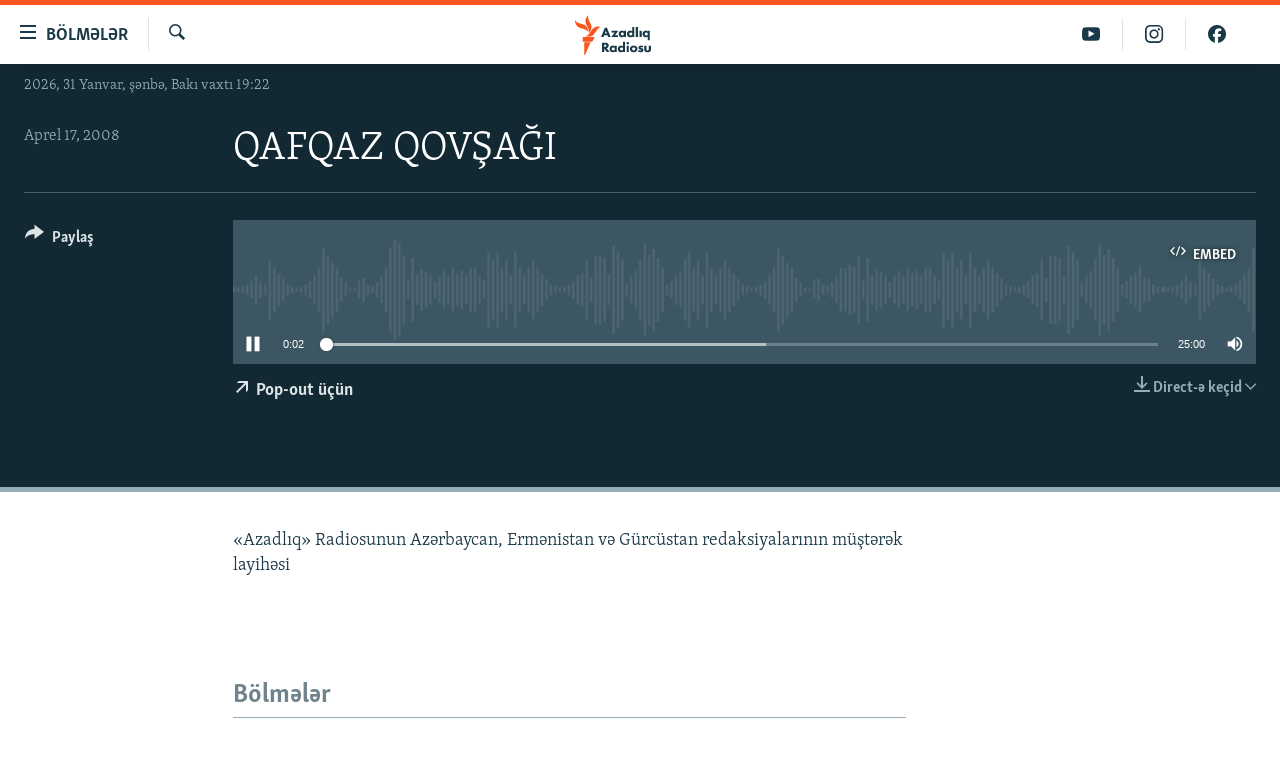

--- FILE ---
content_type: text/html; charset=utf-8
request_url: https://www.azadliq.org/a/26230850.html
body_size: 14098
content:

<!DOCTYPE html>
<html lang="az" dir="ltr" class="no-js">
<head>
<link href="/Content/responsive/RFE/az-AZ-Latn/RFE-az-AZ-Latn.css?&amp;av=0.0.0.0&amp;cb=374" rel="stylesheet"/>
<script src="https://tags.azadliq.org/rferl-pangea/prod/utag.sync.js"></script> <script type='text/javascript' src='https://www.youtube.com/iframe_api' async></script>
<link rel="manifest" href="/manifest.json">
<script type="text/javascript">
//a general 'js' detection, must be on top level in <head>, due to CSS performance
document.documentElement.className = "js";
var cacheBuster = "374";
var appBaseUrl = "/";
var imgEnhancerBreakpoints = [0, 144, 256, 408, 650, 1023, 1597];
var isLoggingEnabled = false;
var isPreviewPage = false;
var isLivePreviewPage = false;
if (!isPreviewPage) {
window.RFE = window.RFE || {};
window.RFE.cacheEnabledByParam = window.location.href.indexOf('nocache=1') === -1;
const url = new URL(window.location.href);
const params = new URLSearchParams(url.search);
// Remove the 'nocache' parameter
params.delete('nocache');
// Update the URL without the 'nocache' parameter
url.search = params.toString();
window.history.replaceState(null, '', url.toString());
} else {
window.addEventListener('load', function() {
const links = window.document.links;
for (let i = 0; i < links.length; i++) {
links[i].href = '#';
links[i].target = '_self';
}
})
}
// Iframe & Embed detection
var embedProperties = {};
try {
// Reliable way to check if we are in an iframe.
var isIframe = window.self !== window.top;
embedProperties.is_iframe = isIframe;
if (!isIframe) {
embedProperties.embed_context = "main";
} else {
// We are in an iframe. Let's try to access the parent.
// This access will only fail with strict cross-origin (without document.domain).
var parentLocation = window.top.location;
// The access succeeded. Now we explicitly compare the hostname.
if (window.location.hostname === parentLocation.hostname) {
embedProperties.embed_context = "embed_self";
} else {
// Hostname is different (e.g. different subdomain with document.domain)
embedProperties.embed_context = "embed_cross";
}
// Since the access works, we can safely get the details.
embedProperties.url_parent = parentLocation.href;
embedProperties.title_parent = window.top.document.title;
}
} catch (err) {
// We are in an iframe, and an error occurred, probably due to cross-origin restrictions.
embedProperties.is_iframe = true;
embedProperties.embed_context = "embed_cross";
// We cannot access the properties of window.top.
// `document.referrer` can sometimes provide the URL of the parent page.
// It is not 100% reliable, but it is the best we can do in this situation.
embedProperties.url_parent = document.referrer || null;
embedProperties.title_parent = null; // We can't get to the title in a cross-origin scenario.
}
var pwaEnabled = false;
var swCacheDisabled;
</script>
<meta charset="utf-8" />
<title>QAFQAZ QOVŞAĞI</title>
<meta name="description" content="&#171;Azadlıq&#187; Radiosunun Azərbaycan, Ermənistan və G&#252;rc&#252;stan redaksiyalarının m&#252;ştərək layihəsi" />
<meta name="keywords" content=", " />
<meta name="viewport" content="width=device-width, initial-scale=1.0" />
<meta http-equiv="X-UA-Compatible" content="IE=edge" />
<meta name="robots" content="max-image-preview:large"><meta property="fb:pages" content="115254408502032" />
<link href="https://www.azadliq.org/a/26230850.html" rel="canonical" />
<meta name="apple-mobile-web-app-title" content="AzadlıqRadiosu" />
<meta name="apple-mobile-web-app-status-bar-style" content="black" />
<meta name="apple-itunes-app" content="app-id=1437370176, app-argument=//26230850.ltr" />
<meta content="QAFQAZ QOVŞAĞI" property="og:title" />
<meta content="«Azadlıq» Radiosunun Azərbaycan, Ermənistan və Gürcüstan redaksiyalarının müştərək layihəsi" property="og:description" />
<meta content="article" property="og:type" />
<meta content="https://www.azadliq.org/a/26230850.html" property="og:url" />
<meta content="Azadlıq Radiosu" property="og:site_name" />
<meta content="https://www.facebook.com/azadliqradiosu" property="article:publisher" />
<meta content="https://www.azadliq.org/Content/responsive/RFE/az-AZ-Latn/img/top_logo_news.png" property="og:image" />
<meta content="1200" property="og:image:width" />
<meta content="675" property="og:image:height" />
<meta content="site logo" property="og:image:alt" />
<meta content="1577134942502091" property="fb:app_id" />
<meta content="player" name="twitter:card" />
<meta content="@RadioAzadliq" name="twitter:site" />
<meta content="https://www.azadliq.org/embed/player/article/26230850.html" name="twitter:player" />
<meta content="435" name="twitter:player:width" />
<meta content="314" name="twitter:player:height" />
<meta content="https://rfe-audio.rferl.org/az/2008/04/17/20080417-183501-az-clip.mp3" name="twitter:player:stream" />
<meta content="audio/mpeg; codecs=&quot;mp3&quot;" name="twitter:player:stream:content_type" />
<meta content="QAFQAZ QOVŞAĞI" name="twitter:title" />
<meta content="«Azadlıq» Radiosunun Azərbaycan, Ermənistan və Gürcüstan redaksiyalarının müştərək layihəsi" name="twitter:description" />
<link rel="amphtml" href="https://www.azadliq.org/amp/26230850.html" />
<script src="/Scripts/responsive/infographics.b?v=dVbZ-Cza7s4UoO3BqYSZdbxQZVF4BOLP5EfYDs4kqEo1&amp;av=0.0.0.0&amp;cb=374"></script>
<script src="/Scripts/responsive/loader.b?v=C-JLefdHQ4ECvt5x4bMsJCTq2VRkcN8JUkP-IB-DzAI1&amp;av=0.0.0.0&amp;cb=374"></script>
<link rel="icon" type="image/svg+xml" href="/Content/responsive/RFE/img/webApp/favicon.svg" />
<link rel="alternate icon" href="/Content/responsive/RFE/img/webApp/favicon.ico" />
<link rel="mask-icon" color="#ea6903" href="/Content/responsive/RFE/img/webApp/favicon_safari.svg" />
<link rel="apple-touch-icon" sizes="152x152" href="/Content/responsive/RFE/img/webApp/ico-152x152.png" />
<link rel="apple-touch-icon" sizes="144x144" href="/Content/responsive/RFE/img/webApp/ico-144x144.png" />
<link rel="apple-touch-icon" sizes="114x114" href="/Content/responsive/RFE/img/webApp/ico-114x114.png" />
<link rel="apple-touch-icon" sizes="72x72" href="/Content/responsive/RFE/img/webApp/ico-72x72.png" />
<link rel="apple-touch-icon-precomposed" href="/Content/responsive/RFE/img/webApp/ico-57x57.png" />
<link rel="icon" sizes="192x192" href="/Content/responsive/RFE/img/webApp/ico-192x192.png" />
<link rel="icon" sizes="128x128" href="/Content/responsive/RFE/img/webApp/ico-128x128.png" />
<meta name="msapplication-TileColor" content="#ffffff" />
<meta name="msapplication-TileImage" content="/Content/responsive/RFE/img/webApp/ico-144x144.png" />
<link rel="preload" href="/Content/responsive/fonts/Skolar-Lt_LatnCyrl_v2.4.woff" type="font/woff" as="font" crossorigin="anonymous" />
<link rel="alternate" type="application/rss+xml" title="RFE/RL - Top Stories [RSS]" href="/api/" />
<link rel="sitemap" type="application/rss+xml" href="/sitemap.xml" />
<script type="text/javascript">
var analyticsData = Object.assign(embedProperties, {url:"https://www.azadliq.org/a/26230850.html",property_id:"413",article_uid:"26230850",page_title:"QAFQAZ QOVŞAĞI",page_type:"audiofeature",content_type:"audio",subcontent_type:"audiofeature",last_modified:"2008-04-17 18:35:01Z",pub_datetime:"2008-04-17 18:35:01Z",section:"audiofeature",english_section:"",byline:"",categories:"",domain:"www.azadliq.org",language:"Azerbaijani - Latin",language_service:"RFERL Azerbaijani",platform:"web",copied:"no",copied_article:"",copied_title:"",runs_js:"Yes",cms_release:"8.45.0.0.374",enviro_type:"prod",slug:"",entity:"RFE",short_language_service:"AZ",platform_short:"W",page_name:"QAFQAZ QOVŞAĞI"});
// Push Analytics data as GTM message (without "event" attribute and before GTM initialization)
window.dataLayer = window.dataLayer || [];
window.dataLayer.push(analyticsData);
</script>
<script type="text/javascript" data-cookiecategory="analytics">
var gtmEventObject = {event: 'page_meta_ready'};window.dataLayer = window.dataLayer || [];window.dataLayer.push(gtmEventObject);
var renderGtm = "true";
if (renderGtm === "true") {
(function(w,d,s,l,i){w[l]=w[l]||[];w[l].push({'gtm.start':new Date().getTime(),event:'gtm.js'});var f=d.getElementsByTagName(s)[0],j=d.createElement(s),dl=l!='dataLayer'?'&l='+l:'';j.async=true;j.src='//www.googletagmanager.com/gtm.js?id='+i+dl;f.parentNode.insertBefore(j,f);})(window,document,'script','dataLayer','GTM-WXZBPZ');
}
</script>
</head>
<body class=" nav-no-loaded cc_theme pg-media use-sticky-share js-category-to-nav pg-audio nojs-images date-time-enabled">
<noscript><iframe src="https://www.googletagmanager.com/ns.html?id=GTM-WXZBPZ" height="0" width="0" style="display:none;visibility:hidden"></iframe></noscript> <script type="text/javascript" data-cookiecategory="analytics">
var gtmEventObject = {event: 'page_meta_ready'};window.dataLayer = window.dataLayer || [];window.dataLayer.push(gtmEventObject);
var renderGtm = "true";
if (renderGtm === "true") {
(function(w,d,s,l,i){w[l]=w[l]||[];w[l].push({'gtm.start':new Date().getTime(),event:'gtm.js'});var f=d.getElementsByTagName(s)[0],j=d.createElement(s),dl=l!='dataLayer'?'&l='+l:'';j.async=true;j.src='//www.googletagmanager.com/gtm.js?id='+i+dl;f.parentNode.insertBefore(j,f);})(window,document,'script','dataLayer','GTM-WXZBPZ');
}
</script>
<!--Analytics tag js version start-->
<script type="text/javascript" data-cookiecategory="analytics">
var utag_data = Object.assign({}, analyticsData, {pub_year:"2008",pub_month:"04",pub_day:"17",pub_hour:"18",pub_weekday:"Thursday"});
if(typeof(TealiumTagFrom)==='function' && typeof(TealiumTagSearchKeyword)==='function') {
var utag_from=TealiumTagFrom();var utag_searchKeyword=TealiumTagSearchKeyword();
if(utag_searchKeyword!=null && utag_searchKeyword!=='' && utag_data["search_keyword"]==null) utag_data["search_keyword"]=utag_searchKeyword;if(utag_from!=null && utag_from!=='') utag_data["from"]=TealiumTagFrom();}
if(window.top!== window.self&&utag_data.page_type==="snippet"){utag_data.page_type = 'iframe';}
try{if(window.top!==window.self&&window.self.location.hostname===window.top.location.hostname){utag_data.platform = 'self-embed';utag_data.platform_short = 'se';}}catch(e){if(window.top!==window.self&&window.self.location.search.includes("platformType=self-embed")){utag_data.platform = 'cross-promo';utag_data.platform_short = 'cp';}}
(function(a,b,c,d){ a="https://tags.azadliq.org/rferl-pangea/prod/utag.js"; b=document;c="script";d=b.createElement(c);d.src=a;d.type="text/java"+c;d.async=true; a=b.getElementsByTagName(c)[0];a.parentNode.insertBefore(d,a); })();
</script>
<!--Analytics tag js version end-->
<!-- Analytics tag management NoScript -->
<noscript>
<img style="position: absolute; border: none;" src="https://ssc.azadliq.org/b/ss/bbgprod,bbgentityrferl/1/G.4--NS/837077422?pageName=rfe%3aaz%3aw%3aaudiofeature%3aqafqaz%20qov%c5%9ea%c4%9eı&amp;c6=qafqaz%20qov%c5%9ea%c4%9eı&amp;v36=8.45.0.0.374&amp;v6=D=c6&amp;g=https%3a%2f%2fwww.azadliq.org%2fa%2f26230850.html&amp;c1=D=g&amp;v1=D=g&amp;events=event1&amp;c16=rferl%20azerbaijani&amp;v16=D=c16&amp;ch=audiofeature&amp;c15=azerbaijani%20-%20latin&amp;v15=D=c15&amp;c4=audio&amp;v4=D=c4&amp;c14=26230850&amp;v14=D=c14&amp;v20=no&amp;c17=web&amp;v17=D=c17&amp;mcorgid=518abc7455e462b97f000101%40adobeorg&amp;server=www.azadliq.org&amp;pageType=D=c4&amp;ns=bbg&amp;v29=D=server&amp;v25=rfe&amp;v30=413&amp;v105=D=User-Agent " alt="analytics" width="1" height="1" /></noscript>
<!-- End of Analytics tag management NoScript -->
<!--*** Accessibility links - For ScreenReaders only ***-->
<section>
<div class="sr-only">
<h2>Ke&#231;id linkləri</h2>
<ul>
<li><a href="#content" data-disable-smooth-scroll="1">Əsas məzmuna qayıt</a></li>
<li><a href="#navigation" data-disable-smooth-scroll="1">Əsas naviqasiyaya qayıt</a></li>
<li><a href="#txtHeaderSearch" data-disable-smooth-scroll="1">Axtarışa ke&#231;</a></li>
</ul>
</div>
</section>
<div dir="ltr">
<div id="page">
<aside>
<div class="ctc-message pos-fix">
<div class="ctc-message__inner">Link has been copied to clipboard</div>
</div>
</aside>
<div class="hdr-20 hdr-20--big">
<div class="hdr-20__inner">
<div class="hdr-20__max pos-rel">
<div class="hdr-20__side hdr-20__side--primary d-flex">
<label data-for="main-menu-ctrl" data-switcher-trigger="true" data-switch-target="main-menu-ctrl" class="burger hdr-trigger pos-rel trans-trigger" data-trans-evt="click" data-trans-id="menu">
<span class="ico ico-close hdr-trigger__ico hdr-trigger__ico--close burger__ico burger__ico--close"></span>
<span class="ico ico-menu hdr-trigger__ico hdr-trigger__ico--open burger__ico burger__ico--open"></span>
<span class="burger__label">B&#246;lmələr</span>
</label>
<div class="menu-pnl pos-fix trans-target" data-switch-target="main-menu-ctrl" data-trans-id="menu">
<div class="menu-pnl__inner">
<nav class="main-nav menu-pnl__item menu-pnl__item--first">
<ul class="main-nav__list accordeon" data-analytics-tales="false" data-promo-name="link" data-location-name="nav,secnav">
<li class="main-nav__item">
<a class="main-nav__item-name main-nav__item-name--link" href="/azadlıq_radiosu_məqalələr" title="G&#252;ndəm" data-item-name="articles" >G&#252;ndəm</a>
</li>
<li class="main-nav__item">
<a class="main-nav__item-name main-nav__item-name--link" href="/z/23000" title="#İzahla" data-item-name="izahla" >#İzahla</a>
</li>
<li class="main-nav__item">
<a class="main-nav__item-name main-nav__item-name--link" href="/z/23001" title="Korrupsiometr" data-item-name="korrupsiometr" >Korrupsiometr</a>
</li>
<li class="main-nav__item">
<a class="main-nav__item-name main-nav__item-name--link" href="/z/23038" title="#Əslində" data-item-name="eslinde" >#Əslində</a>
</li>
<li class="main-nav__item">
<a class="main-nav__item-name main-nav__item-name--link" href="/z/16655" title="Fərqə bax" data-item-name="see-difference" >Fərqə bax</a>
</li>
<li class="main-nav__item">
<a class="main-nav__item-name main-nav__item-name--link" href="/z/23139" title="Qanuni Doğru" data-item-name="legal-right" >Qanuni Doğru</a>
</li>
<li class="main-nav__item">
<a class="main-nav__item-name main-nav__item-name--link" href="/jurnalist_araşdırmaları" title="Araşdırma" data-item-name="journalism-investigative-reports" >Araşdırma</a>
</li>
<li class="main-nav__item accordeon__item" data-switch-target="menu-item-642">
<label class="main-nav__item-name main-nav__item-name--label accordeon__control-label" data-switcher-trigger="true" data-for="menu-item-642">
Multimedia
<span class="ico ico-chevron-down main-nav__chev"></span>
</label>
<div class="main-nav__sub-list">
<a class="main-nav__item-name main-nav__item-name--link main-nav__item-name--sub" href="/multimedia" title="Video" data-item-name="multimedia" >Video</a>
<a class="main-nav__item-name main-nav__item-name--link main-nav__item-name--sub" href="/foto_qalereya" title="Fotoqalereya" data-item-name="photogallery" >Fotoqalereya</a>
<a class="main-nav__item-name main-nav__item-name--link main-nav__item-name--sub" href="/infoqrafika" title="İnfoqrafika" data-item-name="info_graphic" >İnfoqrafika</a>
<a class="main-nav__item-name main-nav__item-name--link main-nav__item-name--sub" href="/karikatura" title="Karikatura" data-item-name="cartoon" >Karikatura</a>
</div>
</li>
<li class="main-nav__item accordeon__item" data-switch-target="menu-item-2982">
<label class="main-nav__item-name main-nav__item-name--label accordeon__control-label" data-switcher-trigger="true" data-for="menu-item-2982">
Radio arxiv
<span class="ico ico-chevron-down main-nav__chev"></span>
</label>
<div class="main-nav__sub-list">
<a class="main-nav__item-name main-nav__item-name--link main-nav__item-name--sub" href="/oxu_zalı" title="Oxu Zalı" data-item-name="az_reading_room" >Oxu Zalı</a>
<a class="main-nav__item-name main-nav__item-name--link main-nav__item-name--sub" href="https://www.azadliq.org/a/2287275.html" title="Azərbaycan ədəbiyyatı kitabxanası" >Azərbaycan ədəbiyyatı kitabxanası</a>
<a class="main-nav__item-name main-nav__item-name--link main-nav__item-name--sub" href="/islam_və_demokratiya" title="İslam və Demokratiya" data-item-name="islam_democracy" >İslam və Demokratiya</a>
<a class="main-nav__item-name main-nav__item-name--link main-nav__item-name--sub" href="/iz_mədəniyyət" title="İz - mədəniyyət proqramı" data-item-name="az_cultural_weekly" >İz - mədəniyyət proqramı</a>
</div>
</li>
<li class="main-nav__item accordeon__item" data-switch-target="menu-item-3194">
<label class="main-nav__item-name main-nav__item-name--label accordeon__control-label" data-switcher-trigger="true" data-for="menu-item-3194">
Haqqımızda
<span class="ico ico-chevron-down main-nav__chev"></span>
</label>
<div class="main-nav__sub-list">
<a class="main-nav__item-name main-nav__item-name--link main-nav__item-name--sub" href="/p/4321.html" title="Missiyamız" data-item-name="about_us_responsive" >Missiyamız</a>
<a class="main-nav__item-name main-nav__item-name--link main-nav__item-name--sub" href="https://docs.rferl.org/az-AZ-Latn/2021/08/11/8873b4fa-855a-496a-943b-d19b328bc5c4.docx" title="Peşə etikası və jurnalistika standartlarımız" >Peşə etikası və jurnalistika standartlarımız</a>
<a class="main-nav__item-name main-nav__item-name--link main-nav__item-name--sub" href="/p/7350.html" title="Materiallarımızdan istifadə" data-item-name="new-policies" >Materiallarımızdan istifadə</a>
<a class="main-nav__item-name main-nav__item-name--link main-nav__item-name--sub" href="/a/28384215.html" title="AzadlıqRadiosu mobil telefonunuzda" >AzadlıqRadiosu mobil telefonunuzda</a>
<a class="main-nav__item-name main-nav__item-name--link main-nav__item-name--sub" href="/p/5645.html" title="Bizimlə əlaqə" data-item-name="our-contacts" >Bizimlə əlaqə</a>
<a class="main-nav__item-name main-nav__item-name--link main-nav__item-name--sub" href="https://www.azadliq.org/subscribe.html" title="Xəbər b&#252;lletenlərimiz" >Xəbər b&#252;lletenlərimiz</a>
</div>
</li>
</ul>
</nav>
<div class="menu-pnl__item menu-pnl__item--social">
<h5 class="menu-pnl__sub-head">Bizi izlə</h5>
<a href="https://facebook.com/azadliqradiosu" title="Bizi Facebook-da izlə" data-analytics-text="follow_on_facebook" class="btn btn--rounded btn--social-inverted menu-pnl__btn js-social-btn btn-facebook" target="_blank" rel="noopener">
<span class="ico ico-facebook-alt ico--rounded"></span>
</a>
<a href="https://instagram.com/azadliqradiosu" title="Bizi İnstagramda izləyin" data-analytics-text="follow_on_instagram" class="btn btn--rounded btn--social-inverted menu-pnl__btn js-social-btn btn-instagram" target="_blank" rel="noopener">
<span class="ico ico-instagram ico--rounded"></span>
</a>
<a href="https://twitter.com/AzadliqRadiosu" title="Bizi Twitter-də izlə" data-analytics-text="follow_on_twitter" class="btn btn--rounded btn--social-inverted menu-pnl__btn js-social-btn btn-twitter" target="_blank" rel="noopener">
<span class="ico ico-twitter ico--rounded"></span>
</a>
<a href="https://www.youtube.com/user/AzadliqRadiosu" title="Bizi YouTube-da izlə" data-analytics-text="follow_on_youtube" class="btn btn--rounded btn--social-inverted menu-pnl__btn js-social-btn btn-youtube" target="_blank" rel="noopener">
<span class="ico ico-youtube ico--rounded"></span>
</a>
</div>
<div class="menu-pnl__item">
<a href="/navigation/allsites" class="menu-pnl__item-link">
<span class="ico ico-languages "></span>
RFE/RL-in b&#252;t&#252;n saytları
</a>
</div>
</div>
</div>
<label data-for="top-search-ctrl" data-switcher-trigger="true" data-switch-target="top-search-ctrl" class="top-srch-trigger hdr-trigger">
<span class="ico ico-close hdr-trigger__ico hdr-trigger__ico--close top-srch-trigger__ico top-srch-trigger__ico--close"></span>
<span class="ico ico-search hdr-trigger__ico hdr-trigger__ico--open top-srch-trigger__ico top-srch-trigger__ico--open"></span>
</label>
<div class="srch-top srch-top--in-header" data-switch-target="top-search-ctrl">
<div class="container">
<form action="/s" class="srch-top__form srch-top__form--in-header" id="form-topSearchHeader" method="get" role="search"><label for="txtHeaderSearch" class="sr-only">Axtar</label>
<input type="text" id="txtHeaderSearch" name="k" placeholder="burada axtarın" accesskey="s" value="" class="srch-top__input analyticstag-event" onkeydown="if (event.keyCode === 13) { FireAnalyticsTagEventOnSearch('search', $dom.get('#txtHeaderSearch')[0].value) }" />
<button title="Axtar" type="submit" class="btn btn--top-srch analyticstag-event" onclick="FireAnalyticsTagEventOnSearch('search', $dom.get('#txtHeaderSearch')[0].value) ">
<span class="ico ico-search"></span>
</button></form>
</div>
</div>
<a href="/" class="main-logo-link">
<img src="/Content/responsive/RFE/az-AZ-Latn/img/logo-compact.svg?cb=374" class="main-logo main-logo--comp" alt="site logo">
<img src="/Content/responsive/RFE/az-AZ-Latn/img/logo.svg?cb=374" class="main-logo main-logo--big" alt="site logo">
</a>
</div>
<div class="hdr-20__side hdr-20__side--secondary d-flex">
<a href="https://www.facebook.com/azadliqradiosu" title="Bizi Facebook-da izlə" class="hdr-20__secondary-item" data-item-name="custom1">
<span class="ico-custom ico-custom--1 hdr-20__secondary-icon"></span>
</a>
<a href="https://www.instagram.com/azadliqradiosu/" title="Bizi İnstagramda izləyin" class="hdr-20__secondary-item" data-item-name="custom3">
<span class="ico-custom ico-custom--3 hdr-20__secondary-icon"></span>
</a>
<a href="https://www.youtube.com/user/AzadliqRadiosu" title="Bizi YouTube-da izlə" class="hdr-20__secondary-item" data-item-name="custom2">
<span class="ico-custom ico-custom--2 hdr-20__secondary-icon"></span>
</a>
<a href="/s" title="Axtar" class="hdr-20__secondary-item hdr-20__secondary-item--search" data-item-name="search">
<span class="ico ico-search hdr-20__secondary-icon hdr-20__secondary-icon--search"></span>
</a>
<div class="srch-bottom">
<form action="/s" class="srch-bottom__form d-flex" id="form-bottomSearch" method="get" role="search"><label for="txtSearch" class="sr-only">Axtar</label>
<input type="search" id="txtSearch" name="k" placeholder="burada axtarın" accesskey="s" value="" class="srch-bottom__input analyticstag-event" onkeydown="if (event.keyCode === 13) { FireAnalyticsTagEventOnSearch('search', $dom.get('#txtSearch')[0].value) }" />
<button title="Axtar" type="submit" class="btn btn--bottom-srch analyticstag-event" onclick="FireAnalyticsTagEventOnSearch('search', $dom.get('#txtSearch')[0].value) ">
<span class="ico ico-search"></span>
</button></form>
</div>
</div>
<img src="/Content/responsive/RFE/az-AZ-Latn/img/logo-print.gif?cb=374" class="logo-print" loading="lazy" alt="site logo">
<img src="/Content/responsive/RFE/az-AZ-Latn/img/logo-print_color.png?cb=374" class="logo-print logo-print--color" loading="lazy" alt="site logo">
</div>
</div>
</div>
<script>
if (document.body.className.indexOf('pg-home') > -1) {
var nav2In = document.querySelector('.hdr-20__inner');
var nav2Sec = document.querySelector('.hdr-20__side--secondary');
var secStyle = window.getComputedStyle(nav2Sec);
if (nav2In && window.pageYOffset < 150 && secStyle['position'] !== 'fixed') {
nav2In.classList.add('hdr-20__inner--big')
}
}
</script>
<div class="c-hlights c-hlights--breaking c-hlights--no-item" data-hlight-display="mobile,desktop">
<div class="c-hlights__wrap container p-0">
<div class="c-hlights__nav">
<a role="button" href="#" title="Əvvəlki">
<span class="ico ico-chevron-backward m-0"></span>
<span class="sr-only">Əvvəlki</span>
</a>
<a role="button" href="#" title="N&#246;vbəti">
<span class="ico ico-chevron-forward m-0"></span>
<span class="sr-only">N&#246;vbəti</span>
</a>
</div>
<span class="c-hlights__label">
<span class="">Elan:</span>
<span class="switcher-trigger">
<label data-for="more-less-1" data-switcher-trigger="true" class="switcher-trigger__label switcher-trigger__label--more p-b-0" title="Ardını g&#246;stər">
<span class="ico ico-chevron-down"></span>
</label>
<label data-for="more-less-1" data-switcher-trigger="true" class="switcher-trigger__label switcher-trigger__label--less p-b-0" title="Qısa g&#246;stər">
<span class="ico ico-chevron-up"></span>
</label>
</span>
</span>
<ul class="c-hlights__items switcher-target" data-switch-target="more-less-1">
</ul>
</div>
</div> <div class="date-time-area ">
<div class="container">
<span class="date-time">
2026, 31 Yanvar, şənbə, Bakı vaxtı 19:22
</span>
</div>
</div>
<div id="content">
<div class="media-container">
<div class="container">
<div class="hdr-container">
<div class="row">
<div class="col-category col-xs-12 col-md-2 pull-left"></div><div class="col-title col-xs-12 col-lg-10 pull-right"> <h1 class="">
QAFQAZ QOVŞAĞI
</h1>
</div><div class="col-publishing-details col-xs-12 col-md-2 pull-left"> <div class="publishing-details ">
<div class="published">
<span class="date" >
<time pubdate="pubdate" datetime="2008-04-17T23:35:01+04:00">
Aprel 17, 2008
</time>
</span>
</div>
</div>
</div><div class="col-lg-12 separator"> <div class="separator">
<hr class="title-line" />
</div>
</div><div class="col-multimedia col-xs-12 col-md-10 pull-right"> <div class="media-pholder media-pholder--audio ">
<div class="c-sticky-container" data-poster="">
<div class="c-sticky-element" data-sp_api="pangea-video" data-persistent data-persistent-browse-out >
<div class="c-mmp c-mmp--enabled c-mmp--loading c-mmp--audio c-mmp--detail c-sticky-element__swipe-el"
data-player_id="" data-title="QAFQAZ QOVŞAĞI" data-hide-title="False"
data-breakpoint_s="320" data-breakpoint_m="640" data-breakpoint_l="992"
data-hlsjs-src="/Scripts/responsive/hls.b"
data-bypass-dash-for-vod="true"
data-bypass-dash-for-live-video="true"
data-bypass-dash-for-live-audio="true"
data-media-id="26230850"
id="player26230850">
<div class="c-mmp__poster js-poster">
</div>
<a class="c-mmp__fallback-link" href="javascript:void(0)">
<span class="c-mmp__fallback-link-icon">
<span class="ico ico-audio"></span>
</span>
</a>
<div class="c-spinner">
<img src="/Content/responsive/img/player-spinner.png" alt="G&#246;zlə" title="G&#246;zlə" />
</div>
<div class="c-mmp__player">
<audio src="https://rfe-audio.rferl.org/az/2008/04/17/20080417-183501-az-clip.mp3" data-fallbacksrc="" data-fallbacktype="" data-type="audio/mpeg" data-info="" data-sources="" data-pub_datetime="2008-04-17 23:35:01Z" data-lt-on-play="0" data-lt-url="" data-autoplay data-preload webkit-playsinline="webkit-playsinline" playsinline="playsinline" style="width:100%;height:140px" title="QAFQAZ QOVŞAĞI">
</audio>
</div>
<div class="c-mmp__overlay c-mmp__overlay--title c-mmp__overlay--partial c-mmp__overlay--disabled c-mmp__overlay--slide-from-top js-c-mmp__title-overlay">
<span class="c-mmp__overlay-actions c-mmp__overlay-actions-top js-overlay-actions">
<span class="c-mmp__overlay-actions-link c-mmp__overlay-actions-link--embed js-btn-embed-overlay" title="Embed">
<span class="c-mmp__overlay-actions-link-ico ico ico-embed-code"></span>
<span class="c-mmp__overlay-actions-link-text">Embed</span>
</span>
<span class="c-mmp__overlay-actions-link c-mmp__overlay-actions-link--close-sticky c-sticky-element__close-el" title="bağla">
<span class="c-mmp__overlay-actions-link-ico ico ico-close"></span>
</span>
</span>
<div class="c-mmp__overlay-title js-overlay-title">
<h5 class="c-mmp__overlay-media-title">
<a class="js-media-title-link" href="/a/26230850.html" target="_blank" rel="noopener" title="QAFQAZ QOVŞAĞI">QAFQAZ QOVŞAĞI</a>
</h5>
</div>
</div>
<div class="c-mmp__overlay c-mmp__overlay--sharing c-mmp__overlay--disabled c-mmp__overlay--slide-from-bottom js-c-mmp__sharing-overlay">
<span class="c-mmp__overlay-actions">
<span class="c-mmp__overlay-actions-link c-mmp__overlay-actions-link--embed js-btn-embed-overlay" title="Embed">
<span class="c-mmp__overlay-actions-link-ico ico ico-embed-code"></span>
<span class="c-mmp__overlay-actions-link-text">Embed</span>
</span>
<span class="c-mmp__overlay-actions-link c-mmp__overlay-actions-link--close js-btn-close-overlay" title="bağla">
<span class="c-mmp__overlay-actions-link-ico ico ico-close"></span>
</span>
</span>
<div class="c-mmp__overlay-tabs">
<div class="c-mmp__overlay-tab c-mmp__overlay-tab--disabled c-mmp__overlay-tab--slide-backward js-tab-embed-overlay" data-trigger="js-btn-embed-overlay" data-embed-source="//www.azadliq.org/embed/player/0/26230850.html?type=audio" role="form">
<div class="c-mmp__overlay-body c-mmp__overlay-body--centered-vertical">
<div class="column">
<div class="c-mmp__status-msg ta-c js-message-embed-code-copied" role="tooltip">
Kod yaddaşa g&#246;t&#252;r&#252;ld&#252;
</div>
<div class="c-mmp__form-group ta-c">
<input type="text" name="embed_code" class="c-mmp__input-text js-embed-code" dir="ltr" value="" readonly />
<span class="c-mmp__input-btn js-btn-copy-embed-code" title="Copy to clipboard"><span class="ico ico-content-copy"></span></span>
</div>
</div>
</div>
</div>
<div class="c-mmp__overlay-tab c-mmp__overlay-tab--disabled c-mmp__overlay-tab--slide-forward js-tab-sharing-overlay" data-trigger="js-btn-sharing-overlay" role="form">
<div class="c-mmp__overlay-body c-mmp__overlay-body--centered-vertical">
<div class="column">
<div class="c-mmp__status-msg ta-c js-message-share-url-copied" role="tooltip">
The URL has been copied to your clipboard
</div>
<div class="not-apply-to-sticky audio-fl-bwd">
<aside class="player-content-share share share--mmp" role="complementary"
data-share-url="https://www.azadliq.org/a/26230850.html" data-share-title="QAFQAZ QOVŞAĞI" data-share-text="">
<ul class="share__list">
<li class="share__item">
<a href="https://facebook.com/sharer.php?u=https%3a%2f%2fwww.azadliq.org%2fa%2f26230850.html"
data-analytics-text="share_on_facebook"
title="Facebook" target="_blank"
class="btn bg-transparent js-social-btn">
<span class="ico ico-facebook fs_xl "></span>
</a>
</li>
<li class="share__item">
<a href="https://twitter.com/share?url=https%3a%2f%2fwww.azadliq.org%2fa%2f26230850.html&amp;text=QAFQAZ+QOV%c5%9eA%c4%9eI"
data-analytics-text="share_on_twitter"
title="X (Twitter)" target="_blank"
class="btn bg-transparent js-social-btn">
<span class="ico ico-twitter fs_xl "></span>
</a>
</li>
<li class="share__item">
<a href="/a/26230850.html" title="Siz də paylaşın" class="btn bg-transparent" target="_blank" rel="noopener">
<span class="ico ico-ellipsis fs_xl "></span>
</a>
</li>
</ul>
</aside>
</div>
<hr class="c-mmp__separator-line audio-fl-bwd xs-hidden s-hidden" />
<div class="c-mmp__form-group ta-c audio-fl-bwd xs-hidden s-hidden">
<input type="text" name="share_url" class="c-mmp__input-text js-share-url" value="https://www.azadliq.org/a/26230850.html" dir="ltr" readonly />
<span class="c-mmp__input-btn js-btn-copy-share-url" title="Copy to clipboard"><span class="ico ico-content-copy"></span></span>
</div>
</div>
</div>
</div>
</div>
</div>
<div class="c-mmp__overlay c-mmp__overlay--settings c-mmp__overlay--disabled c-mmp__overlay--slide-from-bottom js-c-mmp__settings-overlay">
<span class="c-mmp__overlay-actions">
<span class="c-mmp__overlay-actions-link c-mmp__overlay-actions-link--close js-btn-close-overlay" title="bağla">
<span class="c-mmp__overlay-actions-link-ico ico ico-close"></span>
</span>
</span>
<div class="c-mmp__overlay-body c-mmp__overlay-body--centered-vertical">
<div class="column column--scrolling js-sources"></div>
</div>
</div>
<div class="c-mmp__overlay c-mmp__overlay--disabled js-c-mmp__disabled-overlay">
<div class="c-mmp__overlay-body c-mmp__overlay-body--centered-vertical">
<div class="column">
<p class="ta-c"><span class="ico ico-clock"></span>No media source currently available</p>
</div>
</div>
</div>
<div class="c-mmp__cpanel-container js-cpanel-container">
<div class="c-mmp__cpanel c-mmp__cpanel--hidden">
<div class="c-mmp__cpanel-playback-controls">
<span class="c-mmp__cpanel-btn c-mmp__cpanel-btn--play js-btn-play" title="play">
<span class="ico ico-play m-0"></span>
</span>
<span class="c-mmp__cpanel-btn c-mmp__cpanel-btn--pause js-btn-pause" title="pauza">
<span class="ico ico-pause m-0"></span>
</span>
</div>
<div class="c-mmp__cpanel-progress-controls">
<span class="c-mmp__cpanel-progress-controls-current-time js-current-time" dir="ltr">0:00</span>
<span class="c-mmp__cpanel-progress-controls-duration js-duration" dir="ltr">
0:24:59
</span>
<span class="c-mmp__indicator c-mmp__indicator--horizontal" dir="ltr">
<span class="c-mmp__indicator-lines js-progressbar">
<span class="c-mmp__indicator-line c-mmp__indicator-line--range js-playback-range" style="width:100%"></span>
<span class="c-mmp__indicator-line c-mmp__indicator-line--buffered js-playback-buffered" style="width:0%"></span>
<span class="c-mmp__indicator-line c-mmp__indicator-line--tracked js-playback-tracked" style="width:0%"></span>
<span class="c-mmp__indicator-line c-mmp__indicator-line--played js-playback-played" style="width:0%"></span>
<span class="c-mmp__indicator-line c-mmp__indicator-line--live js-playback-live"><span class="strip"></span></span>
<span class="c-mmp__indicator-btn ta-c js-progressbar-btn">
<button class="c-mmp__indicator-btn-pointer" type="button"></button>
</span>
<span class="c-mmp__badge c-mmp__badge--tracked-time c-mmp__badge--hidden js-progressbar-indicator-badge" dir="ltr" style="left:0%">
<span class="c-mmp__badge-text js-progressbar-indicator-badge-text">0:00</span>
</span>
</span>
</span>
</div>
<div class="c-mmp__cpanel-additional-controls">
<span class="c-mmp__cpanel-additional-controls-volume js-volume-controls">
<span class="c-mmp__cpanel-btn c-mmp__cpanel-btn--volume js-btn-volume" title="volume">
<span class="ico ico-volume-unmuted m-0"></span>
</span>
<span class="c-mmp__indicator c-mmp__indicator--vertical js-volume-panel" dir="ltr">
<span class="c-mmp__indicator-lines js-volumebar">
<span class="c-mmp__indicator-line c-mmp__indicator-line--range js-volume-range" style="height:100%"></span>
<span class="c-mmp__indicator-line c-mmp__indicator-line--volume js-volume-level" style="height:0%"></span>
<span class="c-mmp__indicator-slider">
<span class="c-mmp__indicator-btn ta-c c-mmp__indicator-btn--hidden js-volumebar-btn">
<button class="c-mmp__indicator-btn-pointer" type="button"></button>
</span>
</span>
</span>
</span>
</span>
<div class="c-mmp__cpanel-additional-controls-settings js-settings-controls">
<span class="c-mmp__cpanel-btn c-mmp__cpanel-btn--settings-overlay js-btn-settings-overlay" title="mənbə dəyişimi">
<span class="ico ico-settings m-0"></span>
</span>
<span class="c-mmp__cpanel-btn c-mmp__cpanel-btn--settings-expand js-btn-settings-expand" title="mənbə dəyişimi">
<span class="ico ico-settings m-0"></span>
</span>
<div class="c-mmp__expander c-mmp__expander--sources js-c-mmp__expander--sources">
<div class="c-mmp__expander-content js-sources"></div>
</div>
</div>
</div>
</div>
</div>
</div>
</div>
</div>
<div class="media-download">
<div class="simple-menu">
<span class="handler">
<span class="ico ico-download"></span>
<span class="label">Direct-ə ke&#231;id</span>
<span class="ico ico-chevron-down"></span>
</span>
<div class="inner">
<ul class="subitems">
<li class="subitem">
<a href="https://rfe-audio.rferl.org/az/2008/04/17/20080417-183501-az-clip.mp3?download=1" title=" | MP3" class="handler"
onclick="FireAnalyticsTagEventOnDownload(this, 'audio', 26230850, 'QAFQAZ QOVŞAĞI', null, '', '2008', '04', '17')">
| MP3
</a>
</li>
</ul>
</div>
</div>
</div>
<button class="btn btn--link btn-popout-player" data-default-display="block" data-popup-url="/pp/26230850/ppt0.html" title="Pop-out &#252;&#231;&#252;n">
<span class="ico ico-arrow-top-right"></span>
<span class="text">Pop-out &#252;&#231;&#252;n</span>
</button>
</div>
</div><div class="col-xs-12 col-md-2 pull-left article-share pos-rel"> <div class="share--box">
<div class="sticky-share-container" style="display:none">
<div class="container">
<a href="https://www.azadliq.org" id="logo-sticky-share">&nbsp;</a>
<div class="pg-title pg-title--sticky-share">
QAFQAZ QOVŞAĞI
</div>
<div class="sticked-nav-actions">
<!--This part is for sticky navigation display-->
<p class="buttons link-content-sharing p-0 ">
<button class="btn btn--link btn-content-sharing p-t-0 " id="btnContentSharing" value="text" role="Button" type="" title="Başqa sosial şəbəkələrdə paylaş">
<span class="ico ico-share ico--l"></span>
<span class="btn__text ">
Paylaş
</span>
</button>
</p>
<aside class="content-sharing js-content-sharing js-content-sharing--apply-sticky content-sharing--sticky"
role="complementary"
data-share-url="https://www.azadliq.org/a/26230850.html" data-share-title="QAFQAZ QOVŞAĞI" data-share-text="&#171;Azadlıq&#187; Radiosunun Azərbaycan, Ermənistan və G&#252;rc&#252;stan redaksiyalarının m&#252;ştərək layihəsi">
<div class="content-sharing__popover">
<h6 class="content-sharing__title">Paylaş</h6>
<button href="#close" id="btnCloseSharing" class="btn btn--text-like content-sharing__close-btn">
<span class="ico ico-close ico--l"></span>
</button>
<ul class="content-sharing__list">
<li class="content-sharing__item">
<div class="ctc ">
<input type="text" class="ctc__input" readonly="readonly">
<a href="" js-href="https://www.azadliq.org/a/26230850.html" class="content-sharing__link ctc__button">
<span class="ico ico-copy-link ico--rounded ico--s"></span>
<span class="content-sharing__link-text">Linki kopyala</span>
</a>
</div>
</li>
<li class="content-sharing__item">
<a href="https://facebook.com/sharer.php?u=https%3a%2f%2fwww.azadliq.org%2fa%2f26230850.html"
data-analytics-text="share_on_facebook"
title="Facebook" target="_blank"
class="content-sharing__link js-social-btn">
<span class="ico ico-facebook ico--rounded ico--s"></span>
<span class="content-sharing__link-text">Facebook</span>
</a>
</li>
<li class="content-sharing__item">
<a href="https://twitter.com/share?url=https%3a%2f%2fwww.azadliq.org%2fa%2f26230850.html&amp;text=QAFQAZ+QOV%c5%9eA%c4%9eI"
data-analytics-text="share_on_twitter"
title="X (Twitter)" target="_blank"
class="content-sharing__link js-social-btn">
<span class="ico ico-twitter ico--rounded ico--s"></span>
<span class="content-sharing__link-text">X (Twitter)</span>
</a>
</li>
<li class="content-sharing__item visible-xs-inline-block visible-sm-inline-block">
<a href="whatsapp://send?text=https%3a%2f%2fwww.azadliq.org%2fa%2f26230850.html"
data-analytics-text="share_on_whatsapp"
title="WhatsApp" target="_blank"
class="content-sharing__link js-social-btn">
<span class="ico ico-whatsapp ico--rounded ico--s"></span>
<span class="content-sharing__link-text">WhatsApp</span>
</a>
</li>
<li class="content-sharing__item">
<a href="mailto:?body=https%3a%2f%2fwww.azadliq.org%2fa%2f26230850.html&amp;subject=QAFQAZ QOVŞAĞI"
title="E-mail"
class="content-sharing__link ">
<span class="ico ico-email ico--rounded ico--s"></span>
<span class="content-sharing__link-text">E-mail</span>
</a>
</li>
</ul>
</div>
</aside>
</div>
</div>
</div>
<div class="links">
<p class="buttons link-content-sharing p-0 ">
<button class="btn btn--link btn-content-sharing p-t-0 " id="btnContentSharing" value="text" role="Button" type="" title="Başqa sosial şəbəkələrdə paylaş">
<span class="ico ico-share ico--l"></span>
<span class="btn__text ">
Paylaş
</span>
</button>
</p>
<aside class="content-sharing js-content-sharing " role="complementary"
data-share-url="https://www.azadliq.org/a/26230850.html" data-share-title="QAFQAZ QOVŞAĞI" data-share-text="&#171;Azadlıq&#187; Radiosunun Azərbaycan, Ermənistan və G&#252;rc&#252;stan redaksiyalarının m&#252;ştərək layihəsi">
<div class="content-sharing__popover">
<h6 class="content-sharing__title">Paylaş</h6>
<button href="#close" id="btnCloseSharing" class="btn btn--text-like content-sharing__close-btn">
<span class="ico ico-close ico--l"></span>
</button>
<ul class="content-sharing__list">
<li class="content-sharing__item">
<div class="ctc ">
<input type="text" class="ctc__input" readonly="readonly">
<a href="" js-href="https://www.azadliq.org/a/26230850.html" class="content-sharing__link ctc__button">
<span class="ico ico-copy-link ico--rounded ico--l"></span>
<span class="content-sharing__link-text">Linki kopyala</span>
</a>
</div>
</li>
<li class="content-sharing__item">
<a href="https://facebook.com/sharer.php?u=https%3a%2f%2fwww.azadliq.org%2fa%2f26230850.html"
data-analytics-text="share_on_facebook"
title="Facebook" target="_blank"
class="content-sharing__link js-social-btn">
<span class="ico ico-facebook ico--rounded ico--l"></span>
<span class="content-sharing__link-text">Facebook</span>
</a>
</li>
<li class="content-sharing__item">
<a href="https://twitter.com/share?url=https%3a%2f%2fwww.azadliq.org%2fa%2f26230850.html&amp;text=QAFQAZ+QOV%c5%9eA%c4%9eI"
data-analytics-text="share_on_twitter"
title="X (Twitter)" target="_blank"
class="content-sharing__link js-social-btn">
<span class="ico ico-twitter ico--rounded ico--l"></span>
<span class="content-sharing__link-text">X (Twitter)</span>
</a>
</li>
<li class="content-sharing__item visible-xs-inline-block visible-sm-inline-block">
<a href="whatsapp://send?text=https%3a%2f%2fwww.azadliq.org%2fa%2f26230850.html"
data-analytics-text="share_on_whatsapp"
title="WhatsApp" target="_blank"
class="content-sharing__link js-social-btn">
<span class="ico ico-whatsapp ico--rounded ico--l"></span>
<span class="content-sharing__link-text">WhatsApp</span>
</a>
</li>
<li class="content-sharing__item">
<a href="mailto:?body=https%3a%2f%2fwww.azadliq.org%2fa%2f26230850.html&amp;subject=QAFQAZ QOVŞAĞI"
title="E-mail"
class="content-sharing__link ">
<span class="ico ico-email ico--rounded ico--l"></span>
<span class="content-sharing__link-text">E-mail</span>
</a>
</li>
</ul>
</div>
</aside>
</div>
</div>
</div>
</div>
</div>
</div>
</div>
<div class="container">
<div class="body-container">
<div class="row">
<div class="col-xs-12 col-sm-12 col-md-7 col-lg-7 col-md-offset-2 col-lg-offset-2 pull-left bottom-offset content-offset">
<div class="intro" >
<p >&#171;Azadlıq&#187; Radiosunun Azərbaycan, Ermənistan və G&#252;rc&#252;stan redaksiyalarının m&#252;ştərək layihəsi</p>
</div>
</div>
<div class="col-xs-12 col-md-7 col-md-offset-2 pull-left"> <div class="content-offset">
<div class="category-menu media-block-wrap">
<h3 class="section-head">B&#246;lmələr</h3>
<ul>
<li class="category">
<span class="category-link">
<span class="ico ico-chevron-down pull-right"></span>
<strong>Siyasət</strong>
</span>
<div class="row">
<div class="items col-xs-12 collapsed">
<div class="row">
<ul>
<li class="col-xs-6 col-sm-4 col-md-4 col-lg-4">
<div class="media-block with-category">
<a href="/a/25769901.html" class="img-wrap img-wrap--t-spac img-wrap--size-4" title="Heydər Əliyevin &#246;z həyatı haqqında AzadlıqRadiosuna dedikləri...">
<div class="thumb thumb16_9">
<noscript class="nojs-img">
<img src="https://gdb.rferl.org/c8a79ede-1bf4-41ac-9bde-ceb02317d6aa_w160_r1.jpg" alt="" />
</noscript>
<img data-src="https://gdb.rferl.org/c8a79ede-1bf4-41ac-9bde-ceb02317d6aa_w33_r1.jpg" src="" alt="" class=""/>
</div>
<span class="ico ico-audio ico--media-type"></span>
</a>
<div class="media-block__content">
<a href="/a/25769901.html">
<h4 class="media-block__title media-block__title--size-4" title="Heydər Əliyevin &#246;z həyatı haqqında AzadlıqRadiosuna dedikləri...">
Heydər Əliyevin &#246;z həyatı haqqında AzadlıqRadiosuna dedikləri...
</h4>
</a>
</div>
</div>
</li>
<li class="col-xs-6 col-sm-4 col-md-4 col-lg-4">
<div class="media-block with-category">
<a href="/a/mubariz-mesimov-hebs-edildi/30493190.html" class="img-wrap img-wrap--t-spac img-wrap--size-4" title="M&#252;bariz Mənsimov haqda həbs qərarı verildi">
<div class="thumb thumb16_9">
<noscript class="nojs-img">
<img src="https://gdb.rferl.org/f6708253-d8d1-450a-a44a-9ffb20bfec23_tv_w160_r1.jpg" alt="M&#252;bariz Mənsimov haqda həbs qərarı verildi" />
</noscript>
<img data-src="https://gdb.rferl.org/f6708253-d8d1-450a-a44a-9ffb20bfec23_tv_w33_r1.jpg" src="" alt="M&#252;bariz Mənsimov haqda həbs qərarı verildi" class=""/>
</div>
<span class="ico ico-video ico--media-type"></span>
</a>
<div class="media-block__content">
<a href="/a/mubariz-mesimov-hebs-edildi/30493190.html">
<h4 class="media-block__title media-block__title--size-4" title="M&#252;bariz Mənsimov haqda həbs qərarı verildi">
M&#252;bariz Mənsimov haqda həbs qərarı verildi
</h4>
</a>
</div>
</div>
</li>
<li class="col-xs-6 col-sm-4 col-md-4 col-lg-4">
<div class="media-block with-category">
<a href="/a/seymur-h%C9%99si-azadl%C4%B1qda/30275558.html" class="img-wrap img-wrap--t-spac img-wrap--size-4" title="Seymur Həzi 30 g&#252;nl&#252;k həbs m&#252;ddətinin bitdiyi g&#252;n azadlığa &#231;ıxıb">
<div class="thumb thumb16_9">
<noscript class="nojs-img">
<img src="https://gdb.rferl.org/2ada0b58-efcf-4d67-99a5-0538bcde34f3_tv_w160_r1.jpg" alt="Seymur Həzi 30 g&#252;nl&#252;k həbs m&#252;ddətinin bitdiyi g&#252;n azadlığa &#231;ıxıb" />
</noscript>
<img data-src="https://gdb.rferl.org/2ada0b58-efcf-4d67-99a5-0538bcde34f3_tv_w33_r1.jpg" src="" alt="Seymur Həzi 30 g&#252;nl&#252;k həbs m&#252;ddətinin bitdiyi g&#252;n azadlığa &#231;ıxıb" class=""/>
</div>
<span class="ico ico-video ico--media-type"></span>
</a>
<div class="media-block__content">
<a href="/a/seymur-h%C9%99si-azadl%C4%B1qda/30275558.html">
<h4 class="media-block__title media-block__title--size-4" title="Seymur Həzi 30 g&#252;nl&#252;k həbs m&#252;ddətinin bitdiyi g&#252;n azadlığa &#231;ıxıb">
Seymur Həzi 30 g&#252;nl&#252;k həbs m&#252;ddətinin bitdiyi g&#252;n azadlığa &#231;ıxıb
</h4>
</a>
</div>
</div>
</li>
</ul>
</div>
<a class="link-more" href="/siyas%C9%99t">Davamı</a>
</div>
</div>
</li>
<li class="category">
<span class="category-link">
<span class="ico ico-chevron-down pull-right"></span>
<strong>Sosial</strong>
</span>
<div class="row">
<div class="items col-xs-12 collapsed">
<div class="row">
<ul>
<li class="col-xs-6 col-sm-4 col-md-4 col-lg-4">
<div class="media-block with-category">
<a href="/a/25656165.html" class="img-wrap img-wrap--t-spac img-wrap--size-4" title="Tanınmışlar: Rafiq Tağı">
<div class="thumb thumb16_9">
<noscript class="nojs-img">
<img src="https://gdb.rferl.org/b1b8a8fc-e00f-42bd-aa03-f3efd35075ad_w160_r1.jpg" alt="" />
</noscript>
<img data-src="https://gdb.rferl.org/b1b8a8fc-e00f-42bd-aa03-f3efd35075ad_w33_r1.jpg" src="" alt="" class=""/>
</div>
<span class="ico ico-audio ico--media-type"></span>
</a>
<div class="media-block__content">
<a href="/a/25656165.html">
<h4 class="media-block__title media-block__title--size-4" title="Tanınmışlar: Rafiq Tağı">
Tanınmışlar: Rafiq Tağı
</h4>
</a>
</div>
</div>
</li>
<li class="col-xs-6 col-sm-4 col-md-4 col-lg-4">
<div class="media-block with-category">
<a href="/a/garagen-nijde-heykel/31244092.html" class="img-wrap img-wrap--t-spac img-wrap--size-4" title="Njdenin Xocavənddəki heykəlinin s&#246;k&#252;lməsinə g&#246;stəriş verilib, amma...">
<div class="thumb thumb16_9">
<noscript class="nojs-img">
<img src="https://gdb.rferl.org/1a0bf889-c3f1-4ae2-bb7d-5611cc64a10a_tv_w160_r1.jpg" alt="Njdenin Xocavənddəki heykəlinin s&#246;k&#252;lməsinə g&#246;stəriş verilib, amma..." />
</noscript>
<img data-src="https://gdb.rferl.org/1a0bf889-c3f1-4ae2-bb7d-5611cc64a10a_tv_w33_r1.jpg" src="" alt="Njdenin Xocavənddəki heykəlinin s&#246;k&#252;lməsinə g&#246;stəriş verilib, amma..." class=""/>
</div>
<span class="ico ico-video ico--media-type"></span>
</a>
<div class="media-block__content">
<a href="/a/garagen-nijde-heykel/31244092.html">
<h4 class="media-block__title media-block__title--size-4" title="Njdenin Xocavənddəki heykəlinin s&#246;k&#252;lməsinə g&#246;stəriş verilib, amma...">
Njdenin Xocavənddəki heykəlinin s&#246;k&#252;lməsinə g&#246;stəriş verilib, amma...
</h4>
</a>
</div>
</div>
</li>
<li class="col-xs-6 col-sm-4 col-md-4 col-lg-4">
<div class="media-block with-category">
<a href="/a/bloger-mehman-huseynov-gece-polisler-terefinden-doyulmesinden-danihsir/30349272.html" class="img-wrap img-wrap--t-spac img-wrap--size-4" title="Mehman H&#252;seynov xəstəxanada olub, həkimlər xəsarətlərin y&#252;ng&#252;l olmadığını deyiblər">
<div class="thumb thumb16_9">
<noscript class="nojs-img">
<img src="https://gdb.rferl.org/39893938-2140-4ee6-92e4-c3b28a49b38b_tv_w160_r1.jpg" alt="Mehman H&#252;seynov xəstəxanada olub, həkimlər xəsarətlərin y&#252;ng&#252;l olmadığını deyiblər" />
</noscript>
<img data-src="https://gdb.rferl.org/39893938-2140-4ee6-92e4-c3b28a49b38b_tv_w33_r1.jpg" src="" alt="Mehman H&#252;seynov xəstəxanada olub, həkimlər xəsarətlərin y&#252;ng&#252;l olmadığını deyiblər" class=""/>
</div>
<span class="ico ico-video ico--media-type"></span>
</a>
<div class="media-block__content">
<a href="/a/bloger-mehman-huseynov-gece-polisler-terefinden-doyulmesinden-danihsir/30349272.html">
<h4 class="media-block__title media-block__title--size-4" title="Mehman H&#252;seynov xəstəxanada olub, həkimlər xəsarətlərin y&#252;ng&#252;l olmadığını deyiblər">
Mehman H&#252;seynov xəstəxanada olub, həkimlər xəsarətlərin y&#252;ng&#252;l olmadığını deyiblər
</h4>
</a>
</div>
</div>
</li>
</ul>
</div>
<a class="link-more" href="/sosial">Davamı</a>
</div>
</div>
</li>
<li class="category">
<span class="category-link">
<span class="ico ico-chevron-down pull-right"></span>
<strong>İqtisadiyyat</strong>
</span>
<div class="row">
<div class="items col-xs-12 collapsed">
<div class="row">
<ul>
<li class="col-xs-6 col-sm-4 col-md-4 col-lg-4">
<div class="media-block with-category">
<a href="/a/27976006.html" class="img-wrap img-wrap--t-spac img-wrap--size-4" title="İqtisad&#231;ı Əli Hacıyev: &#171;Amnistiyanın detalları a&#231;ıqlanmalıdır&#187; [audio]">
<div class="thumb thumb16_9">
<noscript class="nojs-img">
<img src="https://gdb.rferl.org/c3cd91ae-abfb-402c-ba11-17ee1787f4db_w160_r1.jpg" alt="" />
</noscript>
<img data-src="https://gdb.rferl.org/c3cd91ae-abfb-402c-ba11-17ee1787f4db_w33_r1.jpg" src="" alt="" class=""/>
</div>
<span class="ico ico-audio ico--media-type"></span>
</a>
<div class="media-block__content">
<a href="/a/27976006.html">
<h4 class="media-block__title media-block__title--size-4" title="İqtisad&#231;ı Əli Hacıyev: &#171;Amnistiyanın detalları a&#231;ıqlanmalıdır&#187; [audio]">
İqtisad&#231;ı Əli Hacıyev: &#171;Amnistiyanın detalları a&#231;ıqlanmalıdır&#187; [audio]
</h4>
</a>
</div>
</div>
</li>
<li class="col-xs-6 col-sm-4 col-md-4 col-lg-4">
<div class="media-block with-category">
<a href="/a/27976000.html" class="img-wrap img-wrap--t-spac img-wrap--size-4" title="Nemət Əliyev: &#171;İlk n&#246;vbədə qanunsuz milyonlar qazanan məmurların gəliri a&#231;ıqlanmalıdır&#187;">
<div class="thumb thumb16_9">
<noscript class="nojs-img">
<img src="https://gdb.rferl.org/1ce32934-4ece-41c8-bd10-08e02e173ae8_cx11_cy1_cw89_w160_r1.jpg" alt="" />
</noscript>
<img data-src="https://gdb.rferl.org/1ce32934-4ece-41c8-bd10-08e02e173ae8_cx11_cy1_cw89_w33_r1.jpg" src="" alt="" class=""/>
</div>
<span class="ico ico-audio ico--media-type"></span>
</a>
<div class="media-block__content">
<a href="/a/27976000.html">
<h4 class="media-block__title media-block__title--size-4" title="Nemət Əliyev: &#171;İlk n&#246;vbədə qanunsuz milyonlar qazanan məmurların gəliri a&#231;ıqlanmalıdır&#187;">
Nemət Əliyev: &#171;İlk n&#246;vbədə qanunsuz milyonlar qazanan məmurların gəliri a&#231;ıqlanmalıdır&#187;
</h4>
</a>
</div>
</div>
</li>
<li class="col-xs-6 col-sm-4 col-md-4 col-lg-4">
<div class="media-block with-category">
<a href="/a/27811467.html" class="img-wrap img-wrap--t-spac img-wrap--size-4" title="Oqtay Haqverdiyev : Ke&#231;mişin təcr&#252;bəsindən yararlanmaq olar">
<div class="thumb thumb16_9">
<noscript class="nojs-img">
<img src="https://gdb.rferl.org/793f798f-e34b-488d-a4ae-db5706ecec58_w160_r1.jpg" alt="" />
</noscript>
<img data-src="https://gdb.rferl.org/793f798f-e34b-488d-a4ae-db5706ecec58_w33_r1.jpg" src="" alt="" class=""/>
</div>
<span class="ico ico-audio ico--media-type"></span>
</a>
<div class="media-block__content">
<a href="/a/27811467.html">
<h4 class="media-block__title media-block__title--size-4" title="Oqtay Haqverdiyev : Ke&#231;mişin təcr&#252;bəsindən yararlanmaq olar">
Oqtay Haqverdiyev : Ke&#231;mişin təcr&#252;bəsindən yararlanmaq olar
</h4>
</a>
</div>
</div>
</li>
</ul>
</div>
<a class="link-more" href="/iqtisadiyyat">Davamı</a>
</div>
</div>
</li>
<li class="category">
<span class="category-link">
<span class="ico ico-chevron-down pull-right"></span>
<strong>Azərbaycan-Ermənistan m&#252;naqişəsi</strong>
</span>
<div class="row">
<div class="items col-xs-12 collapsed">
<div class="row">
<ul>
<li class="col-xs-6 col-sm-4 col-md-4 col-lg-4">
<div class="media-block with-category">
<a href="/a/sossi-tatikyan-yerevan-etnik-temizleme-izahla/32629990.html" class="img-wrap img-wrap--t-spac img-wrap--size-4" title="&#39;Qarabağla bağlı &#39;etnik təmizləmə&#39; s&#246;z&#252;n&#252; birinci dəfə mən işlətmişəm&#39; - Sossi Tatikyan ilə m&#252;sahibə">
<div class="thumb thumb16_9">
<noscript class="nojs-img">
<img src="https://gdb.rferl.org/01000000-c0a8-0242-c067-08dbc8e49c9d_tv_w160_r1.jpg" alt="&#39;Qarabağla bağlı &#39;etnik təmizləmə&#39; s&#246;z&#252;n&#252; birinci dəfə mən işlətmişəm&#39; - Sossi Tatikyan ilə m&#252;sahibə" />
</noscript>
<img data-src="https://gdb.rferl.org/01000000-c0a8-0242-c067-08dbc8e49c9d_tv_w33_r1.jpg" src="" alt="&#39;Qarabağla bağlı &#39;etnik təmizləmə&#39; s&#246;z&#252;n&#252; birinci dəfə mən işlətmişəm&#39; - Sossi Tatikyan ilə m&#252;sahibə" class=""/>
</div>
<span class="ico ico-video ico--media-type"></span>
</a>
<div class="media-block__content">
<a href="/a/sossi-tatikyan-yerevan-etnik-temizleme-izahla/32629990.html">
<h4 class="media-block__title media-block__title--size-4" title="&#39;Qarabağla bağlı &#39;etnik təmizləmə&#39; s&#246;z&#252;n&#252; birinci dəfə mən işlətmişəm&#39; - Sossi Tatikyan ilə m&#252;sahibə">
&#39;Qarabağla bağlı &#39;etnik təmizləmə&#39; s&#246;z&#252;n&#252; birinci dəfə mən işlətmişəm&#39; - Sossi Tatikyan ilə m&#252;sahibə
</h4>
</a>
</div>
</div>
</li>
<li class="col-xs-6 col-sm-4 col-md-4 col-lg-4">
<div class="media-block with-category">
<a href="/a/ermenistan-azerbaycan-qarabag-lacin/31972463.html" class="img-wrap img-wrap--t-spac img-wrap--size-4" title="M&#252;dafiə nazirliyi Qarabağda bir sıra y&#252;ksəkliklərin nəzarətə alındığını bildirir">
<div class="thumb thumb16_9">
<noscript class="nojs-img">
<img src="https://gdb.rferl.org/01160000-0aff-0242-c7ff-08da756e58ac_tv_w160_r1.jpg" alt="M&#252;dafiə nazirliyi Qarabağda bir sıra y&#252;ksəkliklərin nəzarətə alındığını bildirir" />
</noscript>
<img data-src="https://gdb.rferl.org/01160000-0aff-0242-c7ff-08da756e58ac_tv_w33_r1.jpg" src="" alt="M&#252;dafiə nazirliyi Qarabağda bir sıra y&#252;ksəkliklərin nəzarətə alındığını bildirir" class=""/>
</div>
<span class="ico ico-video ico--media-type"></span>
</a>
<div class="media-block__content">
<a href="/a/ermenistan-azerbaycan-qarabag-lacin/31972463.html">
<h4 class="media-block__title media-block__title--size-4" title="M&#252;dafiə nazirliyi Qarabağda bir sıra y&#252;ksəkliklərin nəzarətə alındığını bildirir">
M&#252;dafiə nazirliyi Qarabağda bir sıra y&#252;ksəkliklərin nəzarətə alındığını bildirir
</h4>
</a>
</div>
</div>
</li>
<li class="col-xs-6 col-sm-4 col-md-4 col-lg-4">
<div class="media-block with-category">
<a href="/a/31830885.html" class="img-wrap img-wrap--t-spac img-wrap--size-4" title="Paşinyan hakimiyyəti devrilə bilərmi?">
<div class="thumb thumb16_9">
<noscript class="nojs-img">
<img src="https://gdb.rferl.org/08c10000-0a00-0242-f0c7-08da2c4ecbe9_tv_w160_r1.jpg" alt="Paşinyan hakimiyyəti devrilə bilərmi?" />
</noscript>
<img data-src="https://gdb.rferl.org/08c10000-0a00-0242-f0c7-08da2c4ecbe9_tv_w33_r1.jpg" src="" alt="Paşinyan hakimiyyəti devrilə bilərmi?" class=""/>
</div>
<span class="ico ico-video ico--media-type"></span>
</a>
<div class="media-block__content">
<a href="/a/31830885.html">
<h4 class="media-block__title media-block__title--size-4" title="Paşinyan hakimiyyəti devrilə bilərmi?">
Paşinyan hakimiyyəti devrilə bilərmi?
</h4>
</a>
</div>
</div>
</li>
</ul>
</div>
<a class="link-more" href="/qaraba%C4%9F">Davamı</a>
</div>
</div>
</li>
<li class="category">
<span class="category-link">
<span class="ico ico-chevron-down pull-right"></span>
<strong>D&#252;nya</strong>
</span>
<div class="row">
<div class="items col-xs-12 collapsed">
<div class="row">
<ul>
<li class="col-xs-6 col-sm-4 col-md-4 col-lg-4">
<div class="media-block with-category">
<a href="/a/28452800.html" class="img-wrap img-wrap--t-spac img-wrap--size-4" title="İran t&#252;rklərinin &#171;Barselona&#187;sı">
<div class="thumb thumb16_9">
<noscript class="nojs-img">
<img src="https://gdb.rferl.org/00000000-0000-0000-0000-000000000000_w160_r1.gif" alt="" />
</noscript>
<img data-src="https://gdb.rferl.org/00000000-0000-0000-0000-000000000000_w33_r1.gif" src="" alt="" class=""/>
</div>
<span class="ico ico-audio ico--media-type"></span>
</a>
<div class="media-block__content">
<a href="/a/28452800.html">
<h4 class="media-block__title media-block__title--size-4" title="İran t&#252;rklərinin &#171;Barselona&#187;sı">
İran t&#252;rklərinin &#171;Barselona&#187;sı
</h4>
</a>
</div>
</div>
</li>
<li class="col-xs-6 col-sm-4 col-md-4 col-lg-4">
<div class="media-block with-category">
<a href="/a/netanyahu-heykel-israil/28161809.html" class="img-wrap img-wrap--t-spac img-wrap--size-4" title="Netanyahunun heykəlini belə aşırtdılar">
<div class="thumb thumb16_9">
<noscript class="nojs-img">
<img src="https://gdb.rferl.org/d9bf49b1-7c1a-4bff-82a4-4a3b789b8e74_tv_w160_r1.jpg" alt="Netanyahunun heykəlini belə aşırtdılar" />
</noscript>
<img data-src="https://gdb.rferl.org/d9bf49b1-7c1a-4bff-82a4-4a3b789b8e74_tv_w33_r1.jpg" src="" alt="Netanyahunun heykəlini belə aşırtdılar" class=""/>
</div>
<span class="ico ico-video ico--media-type"></span>
</a>
<div class="media-block__content">
<a href="/a/netanyahu-heykel-israil/28161809.html">
<h4 class="media-block__title media-block__title--size-4" title="Netanyahunun heykəlini belə aşırtdılar">
Netanyahunun heykəlini belə aşırtdılar
</h4>
</a>
</div>
</div>
</li>
<li class="col-xs-6 col-sm-4 col-md-4 col-lg-4">
<div class="media-block with-category">
<a href="/a/trmp-boeing-imtina/28161318.html" class="img-wrap img-wrap--t-spac img-wrap--size-4" title="Trump prezident təyyarələrindən imtina elədi">
<div class="thumb thumb16_9">
<noscript class="nojs-img">
<img src="https://gdb.rferl.org/4b436366-bb41-4669-9a78-5241c7b58627_tv_w160_r1.jpg" alt="Trump prezident təyyarələrindən imtina elədi" />
</noscript>
<img data-src="https://gdb.rferl.org/4b436366-bb41-4669-9a78-5241c7b58627_tv_w33_r1.jpg" src="" alt="Trump prezident təyyarələrindən imtina elədi" class=""/>
</div>
<span class="ico ico-video ico--media-type"></span>
</a>
<div class="media-block__content">
<a href="/a/trmp-boeing-imtina/28161318.html">
<h4 class="media-block__title media-block__title--size-4" title="Trump prezident təyyarələrindən imtina elədi">
Trump prezident təyyarələrindən imtina elədi
</h4>
</a>
</div>
</div>
</li>
</ul>
</div>
<a class="link-more" href="/d%C3%BCnya">Davamı</a>
</div>
</div>
</li>
<li class="category">
<span class="category-link">
<span class="ico ico-chevron-down pull-right"></span>
<strong>Radio: Qaynar xətt</strong>
</span>
<div class="row">
<div class="items col-xs-12 collapsed">
<div class="row">
<ul>
<li class="col-xs-6 col-sm-4 col-md-4 col-lg-4">
<div class="media-block with-category">
<a href="/a/27723920.html" class="img-wrap img-wrap--t-spac img-wrap--size-4" title="Zaqatalada evi qəzalı qalanlar var - İlqar İsmayılov">
<div class="thumb thumb16_9">
<noscript class="nojs-img">
<img src="https://gdb.rferl.org/d67d80c2-bf39-4d89-ab77-985be563a3f1_w160_r1.jpg" alt="" />
</noscript>
<img data-src="https://gdb.rferl.org/d67d80c2-bf39-4d89-ab77-985be563a3f1_w33_r1.jpg" src="" alt="" class=""/>
</div>
<span class="ico ico-audio ico--media-type"></span>
</a>
<div class="media-block__content">
<a href="/a/27723920.html">
<h4 class="media-block__title media-block__title--size-4" title="Zaqatalada evi qəzalı qalanlar var - İlqar İsmayılov">
Zaqatalada evi qəzalı qalanlar var - İlqar İsmayılov
</h4>
</a>
</div>
</div>
</li>
<li class="col-xs-6 col-sm-4 col-md-4 col-lg-4">
<div class="media-block with-category">
<a href="/a/27715795.html" class="img-wrap img-wrap--t-spac img-wrap--size-4" title="Qobustanın Xımıllı kənd sakini Şahkərəm Z&#252;lf&#252;qarov">
<div class="thumb thumb16_9">
<noscript class="nojs-img">
<img src="https://gdb.rferl.org/00000000-0000-0000-0000-000000000000_w160_r1.gif" alt="" />
</noscript>
<img data-src="https://gdb.rferl.org/00000000-0000-0000-0000-000000000000_w33_r1.gif" src="" alt="" class=""/>
</div>
<span class="ico ico-audio ico--media-type"></span>
</a>
<div class="media-block__content">
<a href="/a/27715795.html">
<h4 class="media-block__title media-block__title--size-4" title="Qobustanın Xımıllı kənd sakini Şahkərəm Z&#252;lf&#252;qarov">
Qobustanın Xımıllı kənd sakini Şahkərəm Z&#252;lf&#252;qarov
</h4>
</a>
</div>
</div>
</li>
<li class="col-xs-6 col-sm-4 col-md-4 col-lg-4">
<div class="media-block with-category">
<a href="/a/27715728.html" class="img-wrap img-wrap--t-spac img-wrap--size-4" title="Faiqin anası Sali İbrahimova">
<div class="thumb thumb16_9">
<noscript class="nojs-img">
<img src="https://gdb.rferl.org/00000000-0000-0000-0000-000000000000_w160_r1.gif" alt="" />
</noscript>
<img data-src="https://gdb.rferl.org/00000000-0000-0000-0000-000000000000_w33_r1.gif" src="" alt="" class=""/>
</div>
<span class="ico ico-audio ico--media-type"></span>
</a>
<div class="media-block__content">
<a href="/a/27715728.html">
<h4 class="media-block__title media-block__title--size-4" title="Faiqin anası Sali İbrahimova">
Faiqin anası Sali İbrahimova
</h4>
</a>
</div>
</div>
</li>
</ul>
</div>
<a class="link-more" href="/z/794">Davamı</a>
</div>
</div>
</li>
<li class="category">
<span class="category-link">
<span class="ico ico-chevron-down pull-right"></span>
<strong>İslam və demokratiya</strong>
</span>
<div class="row">
<div class="items col-xs-12 collapsed">
<div class="row">
<ul>
<li class="col-xs-6 col-sm-4 col-md-4 col-lg-4">
<div class="media-block with-category">
<a href="/a/26403139.html" class="img-wrap img-wrap--t-spac img-wrap--size-4" title="İslam dini və demokratik nizam bir arada m&#252;mk&#252;nd&#252;rm&#252;?">
<div class="thumb thumb16_9">
<noscript class="nojs-img">
<img src="https://gdb.rferl.org/97747c10-3451-4458-9beb-75c9df83986b_cx0_cy10_cw100_w160_r1.jpg" alt="" />
</noscript>
<img data-src="https://gdb.rferl.org/97747c10-3451-4458-9beb-75c9df83986b_cx0_cy10_cw100_w33_r1.jpg" src="" alt="" class=""/>
</div>
<span class="ico ico-audio ico--media-type"></span>
</a>
<div class="media-block__content">
<a href="/a/26403139.html">
<h4 class="media-block__title media-block__title--size-4" title="İslam dini və demokratik nizam bir arada m&#252;mk&#252;nd&#252;rm&#252;?">
İslam dini və demokratik nizam bir arada m&#252;mk&#252;nd&#252;rm&#252;?
</h4>
</a>
</div>
</div>
</li>
<li class="col-xs-6 col-sm-4 col-md-4 col-lg-4">
<div class="media-block with-category">
<a href="/a/26399122.html" class="img-wrap img-wrap--t-spac img-wrap--size-4" title="Suriyaya cihada gedənlər">
<div class="thumb thumb16_9">
<noscript class="nojs-img">
<img src="https://gdb.rferl.org/1ac73470-3c9c-4041-8e2f-97669b8dc87f_cx0_cy11_cw100_w160_r1.jpg" alt="" />
</noscript>
<img data-src="https://gdb.rferl.org/1ac73470-3c9c-4041-8e2f-97669b8dc87f_cx0_cy11_cw100_w33_r1.jpg" src="" alt="" class=""/>
</div>
<span class="ico ico-audio ico--media-type"></span>
</a>
<div class="media-block__content">
<a href="/a/26399122.html">
<h4 class="media-block__title media-block__title--size-4" title="Suriyaya cihada gedənlər">
Suriyaya cihada gedənlər
</h4>
</a>
</div>
</div>
</li>
<li class="col-xs-6 col-sm-4 col-md-4 col-lg-4">
<div class="media-block with-category">
<a href="/a/26397103.html" class="img-wrap img-wrap--t-spac img-wrap--size-4" title="Azərbaycanda inanclılara məscid &#231;atırmı?">
<div class="thumb thumb16_9">
<noscript class="nojs-img">
<img src="https://gdb.rferl.org/eed6d4dd-a9de-457d-88a3-a8f83586b108_w160_r1.jpg" alt="" />
</noscript>
<img data-src="https://gdb.rferl.org/eed6d4dd-a9de-457d-88a3-a8f83586b108_w33_r1.jpg" src="" alt="" class=""/>
</div>
<span class="ico ico-audio ico--media-type"></span>
</a>
<div class="media-block__content">
<a href="/a/26397103.html">
<h4 class="media-block__title media-block__title--size-4" title="Azərbaycanda inanclılara məscid &#231;atırmı?">
Azərbaycanda inanclılara məscid &#231;atırmı?
</h4>
</a>
</div>
</div>
</li>
</ul>
</div>
<a class="link-more" href="/islam_v%C9%99_demokratiya">Davamı</a>
</div>
</div>
</li>
<li class="category">
<span class="category-link">
<span class="ico ico-chevron-down pull-right"></span>
<strong>Insan haqları</strong>
</span>
<div class="row">
<div class="items col-xs-12 collapsed">
<div class="row">
<ul>
<li class="col-xs-6 col-sm-4 col-md-4 col-lg-4">
<div class="media-block with-category">
<a href="/a/rafael-huseynov-azerbaycanda-jurnalistlre-hech-bir-tezyiq-yoxdur/30411828.html" class="img-wrap img-wrap--t-spac img-wrap--size-4" title="Rəfael H&#252;seynov: ‘Biz m&#252;asir jurnalistikanı tərbiyə etməliyik,...’">
<div class="thumb thumb16_9">
<noscript class="nojs-img">
<img src="https://gdb.rferl.org/892bb63e-1be6-49ab-983c-df645a5e377e_tv_w160_r1.jpg" alt="Rəfael H&#252;seynov: ‘Biz m&#252;asir jurnalistikanı tərbiyə etməliyik,...’" />
</noscript>
<img data-src="https://gdb.rferl.org/892bb63e-1be6-49ab-983c-df645a5e377e_tv_w33_r1.jpg" src="" alt="Rəfael H&#252;seynov: ‘Biz m&#252;asir jurnalistikanı tərbiyə etməliyik,...’" class=""/>
</div>
<span class="ico ico-video ico--media-type"></span>
</a>
<div class="media-block__content">
<a href="/a/rafael-huseynov-azerbaycanda-jurnalistlre-hech-bir-tezyiq-yoxdur/30411828.html">
<h4 class="media-block__title media-block__title--size-4" title="Rəfael H&#252;seynov: ‘Biz m&#252;asir jurnalistikanı tərbiyə etməliyik,...’">
Rəfael H&#252;seynov: ‘Biz m&#252;asir jurnalistikanı tərbiyə etməliyik,...’
</h4>
</a>
</div>
</div>
</li>
<li class="col-xs-6 col-sm-4 col-md-4 col-lg-4">
<div class="media-block with-category">
<a href="/a/bloger-mehman-huseynov-gece-polisler-terefinden-doyulmesinden-danihsir/30349272.html" class="img-wrap img-wrap--t-spac img-wrap--size-4" title="Mehman H&#252;seynov xəstəxanada olub, həkimlər xəsarətlərin y&#252;ng&#252;l olmadığını deyiblər">
<div class="thumb thumb16_9">
<noscript class="nojs-img">
<img src="https://gdb.rferl.org/39893938-2140-4ee6-92e4-c3b28a49b38b_tv_w160_r1.jpg" alt="Mehman H&#252;seynov xəstəxanada olub, həkimlər xəsarətlərin y&#252;ng&#252;l olmadığını deyiblər" />
</noscript>
<img data-src="https://gdb.rferl.org/39893938-2140-4ee6-92e4-c3b28a49b38b_tv_w33_r1.jpg" src="" alt="Mehman H&#252;seynov xəstəxanada olub, həkimlər xəsarətlərin y&#252;ng&#252;l olmadığını deyiblər" class=""/>
</div>
<span class="ico ico-video ico--media-type"></span>
</a>
<div class="media-block__content">
<a href="/a/bloger-mehman-huseynov-gece-polisler-terefinden-doyulmesinden-danihsir/30349272.html">
<h4 class="media-block__title media-block__title--size-4" title="Mehman H&#252;seynov xəstəxanada olub, həkimlər xəsarətlərin y&#252;ng&#252;l olmadığını deyiblər">
Mehman H&#252;seynov xəstəxanada olub, həkimlər xəsarətlərin y&#252;ng&#252;l olmadığını deyiblər
</h4>
</a>
</div>
</div>
</li>
<li class="col-xs-6 col-sm-4 col-md-4 col-lg-4">
<div class="media-block with-category">
<a href="/a/seymur-h%C9%99si-azadl%C4%B1qda/30275558.html" class="img-wrap img-wrap--t-spac img-wrap--size-4" title="Seymur Həzi 30 g&#252;nl&#252;k həbs m&#252;ddətinin bitdiyi g&#252;n azadlığa &#231;ıxıb">
<div class="thumb thumb16_9">
<noscript class="nojs-img">
<img src="https://gdb.rferl.org/2ada0b58-efcf-4d67-99a5-0538bcde34f3_tv_w160_r1.jpg" alt="Seymur Həzi 30 g&#252;nl&#252;k həbs m&#252;ddətinin bitdiyi g&#252;n azadlığa &#231;ıxıb" />
</noscript>
<img data-src="https://gdb.rferl.org/2ada0b58-efcf-4d67-99a5-0538bcde34f3_tv_w33_r1.jpg" src="" alt="Seymur Həzi 30 g&#252;nl&#252;k həbs m&#252;ddətinin bitdiyi g&#252;n azadlığa &#231;ıxıb" class=""/>
</div>
<span class="ico ico-video ico--media-type"></span>
</a>
<div class="media-block__content">
<a href="/a/seymur-h%C9%99si-azadl%C4%B1qda/30275558.html">
<h4 class="media-block__title media-block__title--size-4" title="Seymur Həzi 30 g&#252;nl&#252;k həbs m&#252;ddətinin bitdiyi g&#252;n azadlığa &#231;ıxıb">
Seymur Həzi 30 g&#252;nl&#252;k həbs m&#252;ddətinin bitdiyi g&#252;n azadlığa &#231;ıxıb
</h4>
</a>
</div>
</div>
</li>
</ul>
</div>
<a class="link-more" href="/insan_haqlar%C4%B1">Davamı</a>
</div>
</div>
</li>
<li class="category">
<span class="category-link">
<span class="ico ico-chevron-down pull-right"></span>
<strong>İdman</strong>
</span>
<div class="row">
<div class="items col-xs-12 collapsed">
<div class="row">
<ul>
<li class="col-xs-6 col-sm-4 col-md-4 col-lg-4">
<div class="media-block with-category">
<a href="/a/27106627.html" class="img-wrap img-wrap--t-spac img-wrap--size-4" title="İlham Zəkiyev oğlu ilə məşq edir">
<div class="thumb thumb16_9">
<noscript class="nojs-img">
<img src="https://gdb.rferl.org/cab070a5-2c49-4c58-8207-b9e09afeb9a1_tv_w160_r1.jpg" alt="İlham Zəkiyev oğlu ilə məşq edir" />
</noscript>
<img data-src="https://gdb.rferl.org/cab070a5-2c49-4c58-8207-b9e09afeb9a1_tv_w33_r1.jpg" src="" alt="İlham Zəkiyev oğlu ilə məşq edir" class=""/>
</div>
<span class="ico ico-video ico--media-type"></span>
</a>
<div class="media-block__content">
<a href="/a/27106627.html">
<h4 class="media-block__title media-block__title--size-4" title="İlham Zəkiyev oğlu ilə məşq edir">
İlham Zəkiyev oğlu ilə məşq edir
</h4>
</a>
</div>
</div>
</li>
<li class="col-xs-6 col-sm-4 col-md-4 col-lg-4">
<div class="media-block with-category">
<a href="/a/27081628.html" class="img-wrap img-wrap--t-spac img-wrap--size-4" title="İdman şərh&#231;isi Coşqun Eldaroğlu">
<div class="thumb thumb16_9">
<noscript class="nojs-img">
<img src="https://gdb.rferl.org/00000000-0000-0000-0000-000000000000_w160_r1.gif" alt="" />
</noscript>
<img data-src="https://gdb.rferl.org/00000000-0000-0000-0000-000000000000_w33_r1.gif" src="" alt="" class=""/>
</div>
<span class="ico ico-audio ico--media-type"></span>
</a>
<div class="media-block__content">
<a href="/a/27081628.html">
<h4 class="media-block__title media-block__title--size-4" title="İdman şərh&#231;isi Coşqun Eldaroğlu">
İdman şərh&#231;isi Coşqun Eldaroğlu
</h4>
</a>
</div>
</div>
</li>
<li class="col-xs-6 col-sm-4 col-md-4 col-lg-4">
<div class="media-block with-category">
<a href="/a/27075212.html" class="img-wrap img-wrap--t-spac img-wrap--size-4" title="Bakıda pulsuz su paylanır">
<div class="thumb thumb16_9">
<noscript class="nojs-img">
<img src="https://gdb.rferl.org/db5f86a6-d6ca-4e72-920a-55122002762d_tv_w160_r1.jpg" alt="Bakıda pulsuz su paylanır" />
</noscript>
<img data-src="https://gdb.rferl.org/db5f86a6-d6ca-4e72-920a-55122002762d_tv_w33_r1.jpg" src="" alt="Bakıda pulsuz su paylanır" class=""/>
</div>
<span class="ico ico-video ico--media-type"></span>
</a>
<div class="media-block__content">
<a href="/a/27075212.html">
<h4 class="media-block__title media-block__title--size-4" title="Bakıda pulsuz su paylanır">
Bakıda pulsuz su paylanır
</h4>
</a>
</div>
</div>
</li>
</ul>
</div>
<a class="link-more" href="/idman">Davamı</a>
</div>
</div>
</li>
</ul>
</div>
<div class="media-block-wrap">
<hr class="line-head" />
<a class="crosslink-important" href="/programs/tv">
<span class="ico ico-chevron-forward pull-right"></span>
<strong>
<span class="ico ico-play-rounded pull-left"></span>
TV proqramlara bax
</strong>
</a> <a class="crosslink-important" href="/programs/radio">
<span class="ico ico-chevron-forward pull-right"></span>
<strong>
<span class="ico ico-audio-rounded pull-left"></span>
Radio proqramları dinlə
</strong>
</a> </div>
</div>
</div>
</div>
</div>
</div>
</div>
<footer role="contentinfo">
<div id="foot" class="foot">
<div class="container">
<div class="foot-nav collapsed" id="foot-nav">
<div class="menu">
<ul class="items">
<li class="socials block-socials">
<span class="handler" id="socials-handler">
Bizi izlə
</span>
<div class="inner">
<ul class="subitems follow">
<li>
<a href="https://facebook.com/azadliqradiosu" title="Bizi Facebook-da izlə" data-analytics-text="follow_on_facebook" class="btn btn--rounded js-social-btn btn-facebook" target="_blank" rel="noopener">
<span class="ico ico-facebook-alt ico--rounded"></span>
</a>
</li>
<li>
<a href="https://instagram.com/azadliqradiosu" title="Bizi İnstagramda izləyin" data-analytics-text="follow_on_instagram" class="btn btn--rounded js-social-btn btn-instagram" target="_blank" rel="noopener">
<span class="ico ico-instagram ico--rounded"></span>
</a>
</li>
<li>
<a href="https://twitter.com/AzadliqRadiosu" title="Bizi Twitter-də izlə" data-analytics-text="follow_on_twitter" class="btn btn--rounded js-social-btn btn-twitter" target="_blank" rel="noopener">
<span class="ico ico-twitter ico--rounded"></span>
</a>
</li>
<li>
<a href="https://www.youtube.com/user/AzadliqRadiosu" title="Bizi YouTube-da izlə" data-analytics-text="follow_on_youtube" class="btn btn--rounded js-social-btn btn-youtube" target="_blank" rel="noopener">
<span class="ico ico-youtube ico--rounded"></span>
</a>
</li>
<li>
<a href="/rssfeeds" title="RSS" data-analytics-text="follow_on_rss" class="btn btn--rounded js-social-btn btn-rss" >
<span class="ico ico-rss ico--rounded"></span>
</a>
</li>
<li>
<a href="/podcasts" title="Podcast" data-analytics-text="follow_on_podcast" class="btn btn--rounded js-social-btn btn-podcast" >
<span class="ico ico-podcast ico--rounded"></span>
</a>
</li>
</ul>
</div>
</li>
<li class="block-primary collapsed collapsible item">
<span class="handler">
Məlumat
<span title="close tab" class="ico ico-chevron-up"></span>
<span title="open tab" class="ico ico-chevron-down"></span>
<span title="əlavə et" class="ico ico-plus"></span>
<span title="sil" class="ico ico-minus"></span>
</span>
<div class="inner">
<ul class="subitems">
<li class="subitem">
<a class="handler" href="/p/4321.html" title="Haqqımızda" >Haqqımızda</a>
</li>
<li class="subitem">
<a class="handler" href="https://azadliq1.azureedge.net/a/28384215.html" title="AzadlıqRadiosu mobil telefonuzda" >AzadlıqRadiosu mobil telefonuzda</a>
</li>
<li class="subitem">
<a class="handler" href="/p/7350.html" title="Materiallarımızdan istifadə" >Materiallarımızdan istifadə</a>
</li>
<li class="subitem">
<a class="handler" href="/p/5645.html" title="Bizimlə əlaqə" >Bizimlə əlaqə</a>
</li>
<li class="subitem">
<a class="handler" href="/weekly-newsletter-subscribe" title="Həftəyə baxış" >Həftəyə baxış</a>
</li>
</ul>
</div>
</li>
</ul>
</div>
</div>
<div class="foot__item foot__item--copyrights">
<p class="copyright">AzadlıqRadiosu &#169; 2026 Inc. | Bütün hüquqlar qorunur</p>
</div>
</div>
</div>
</footer> </div>
</div>
<script defer src="/Scripts/responsive/serviceWorkerInstall.js?cb=374"></script>
<script type="text/javascript">
// opera mini - disable ico font
if (navigator.userAgent.match(/Opera Mini/i)) {
document.getElementsByTagName("body")[0].className += " can-not-ff";
}
// mobile browsers test
if (typeof RFE !== 'undefined' && RFE.isMobile) {
if (RFE.isMobile.any()) {
document.getElementsByTagName("body")[0].className += " is-mobile";
}
else {
document.getElementsByTagName("body")[0].className += " is-not-mobile";
}
}
</script>
<script src="/conf.js?x=374" type="text/javascript"></script>
<div class="responsive-indicator">
<div class="visible-xs-block">XS</div>
<div class="visible-sm-block">SM</div>
<div class="visible-md-block">MD</div>
<div class="visible-lg-block">LG</div>
</div>
<script type="text/javascript">
var bar_data = {
"apiId": "26230850",
"apiType": "1",
"isEmbedded": "0",
"culture": "az-AZ-Latn",
"cookieName": "cmsLoggedIn",
"cookieDomain": "www.azadliq.org"
};
</script>
<div id="scriptLoaderTarget" style="display:none;contain:strict;"></div>
</body>
</html>